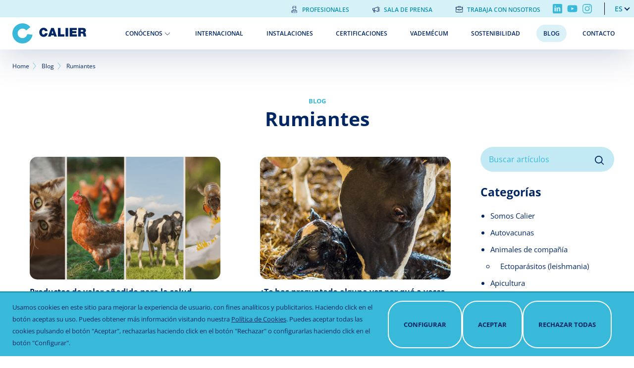

--- FILE ---
content_type: text/html; charset=UTF-8
request_url: https://www.calier.com/es/blog/rumiantes
body_size: 10325
content:
<!DOCTYPE html>
<html lang="es" dir="ltr" prefix="content: http://purl.org/rss/1.0/modules/content/  dc: http://purl.org/dc/terms/  foaf: http://xmlns.com/foaf/0.1/  og: http://ogp.me/ns#  rdfs: http://www.w3.org/2000/01/rdf-schema#  schema: http://schema.org/  sioc: http://rdfs.org/sioc/ns#  sioct: http://rdfs.org/sioc/types#  skos: http://www.w3.org/2004/02/skos/core#  xsd: http://www.w3.org/2001/XMLSchema# ">
  <head>
    <link rel="preload" as="image" href="/sites/spain/files/logo_calier.png">
    <link rel="dns-prefetch" href="https://www.googletagmanager.com">
    <link rel="dns-prefetch" href="//www.google-analytics.com">
    <meta charset="utf-8" />
<meta name="description" content="Entra en el blog de Calier y encuentra toda la información que necesitas sobre Rumiantes." />
<link rel="canonical" href="https://www.calier.com/es/blog/rumiantes" />
<meta name="google-site-verification" content="8A7sewu7hni_rzQlQ1og1r-TNeYVTfp5v_AXqqZr04o" />
<meta name="Generator" content="Drupal 10 (https://www.drupal.org)" />
<meta name="MobileOptimized" content="width" />
<meta name="HandheldFriendly" content="true" />
<meta name="viewport" content="width=device-width, initial-scale=1.0" />
<link rel="alternate" hreflang="en" href="https://www.calier.com/en/blog/ruminants" />
<link rel="alternate" hreflang="es" href="https://www.calier.com/es/blog/rumiantes" />
<link rel="icon" href="/themes/custom/dana/favicon.ico" type="image/vnd.microsoft.icon" />

    <title>Noticias de Rumiantes | Blog de Calier</title>
    <link rel="stylesheet" media="all" href="/sites/spain/files/css/css_YvKO3zIiW0NFXk6DuRP_KjruIpRjRqPURLBQFewEyO4.css?delta=0&amp;language=es&amp;theme=dana&amp;include=[base64]" />
<link rel="stylesheet" media="all" href="/sites/spain/files/css/css_nOMEcazZwMA6VupZOoMNGG9WG6iXre9LU8GuOyIR7MA.css?delta=1&amp;language=es&amp;theme=dana&amp;include=[base64]" />

    
      <script async src="https://www.googletagmanager.com/gtag/js?id=G-BH6Q3EPR9N"></script>
      <script type="module">
        function loadScript(url, callback){

          var script = document.createElement("script")
          script.type = "text/javascript";

          if (script.readyState){  //IE
            script.onreadystatechange = function(){
              if (script.readyState == "loaded" ||
                script.readyState == "complete"){
                script.onreadystatechange = null;
                callback();
              }
            };
          } else {  //Others
            script.onload = function(){
              callback();
            };
          }

          script.src = url;
          document.getElementsByTagName("head")[0].appendChild(script);
        }
        function getCookie(c_name) {
          var i,x,y,ARRcookies=document.cookie.split(";");
          for (i=0;i<ARRcookies.length;i++)
          {
            x=ARRcookies[i].substr(0,ARRcookies[i].indexOf("="));
            y=ARRcookies[i].substr(ARRcookies[i].indexOf("=")+1);
            x=x.replace(/^\s+|\s+$/g,"");
            if (x==c_name)
            {
              return unescape(y);
            }
          }
          return "";
        }

        let cats = getCookie('cookie-agreed-categories');
        cats = cats.replace(/[\[\]']+/g,'');
        cats = cats.replace(new RegExp(']'), '');
        cats = cats.replace(/"/g, '');

        cats = cats.split(',');
        if(cats.includes('analiticas')) {
          window.dataLayer = window.dataLayer || [];
function gtag(){dataLayer.push(arguments);}
gtag('js', new Date());

gtag('config', 'G-BH6Q3EPR9N');
        }
        else {
          window.dataLayer = window.dataLayer || [];

function gtag() {
dataLayer.push(arguments);
}

gtag('js', new Date());
gtag('consent', 'default', {
'ad_storage': 'denied',
'analytics_storage': 'denied'
});
gtag('config', 'G-BH6Q3EPR9N');
        }
        if(cats.includes('publicitarias')) {
                  }
      </script>
  </head>
  <body class="dana path-blog path-blog-_2 path-blog-rumiantes user-role-anonymous user-id-0 site-global">
        <a href="#main-content" class="visually-hidden focusable">
      Pasar al contenido principal
    </a>

    
    
      <div class="dialog-off-canvas-main-canvas" data-off-canvas-main-canvas>
    <div id="page-wrapper" class="uk-offcanvas-content">
  <div class="uk-preserve-color">
    <div uk-sticky="animation: uk-animation-slide-top; sel-target: .uk-navbar-container; cls-active: uk-navbar-sticky; top: 200">
      <header class=''>
          <div class="region region-navbar-superior">
    <div class="wrapper">
      <nav role="navigation" aria-labelledby="block-menusuperior-menu" id="block-menusuperior" class="uk-visible@m">
        
        <ul class="uk-list">
          <li class="menu-item-profesionales">
        <a href="/es/profesionales" data-drupal-link-system-path="node/3887">Profesionales</a>
              </li>
          <li class="menu-item-loudspeaker">
        <a href="/es/media" data-drupal-link-system-path="media">Sala de prensa</a>
              </li>
          <li class="menu-item-suitcase">
        <a href="/es/trabaja-con-nosotros" data-drupal-link-system-path="node/3779">Trabaja con nosotros</a>
              </li>
        </ul>
  


  </nav>
  <div id="block-rrssblock" class="block block-calier-helper block-rrssblock">
    
        

          <div class="wrapper_rrss">
          <a href="https://es.linkedin.com/company/calier" class="linkedin" target="_blank">Linkedin</a>
              <a href="https://www.youtube.com/channel/UCHGUGvx6elAdZaoxQAEBWOw" class="youtube" target="_blank">Youtube</a>
              <a href="https://www.instagram.com/calier_es/" class="instagram" target="_blank">Instagram</a>
      </div>

      </div>
  <div class="language-switcher-language-url block block-language block-language-blocklanguage-interface" id="block-alternadordeidioma" role="navigation">
    
        

          <div class="wrapper_button_language"><button class="uk-button uk-button-default" type="button">es</button></div>
<div uk-dropdown="pos: bottom-justify; animation: uk-animation-slide-top-small; duration: 300">
  <ul class="links uk-nav uk-dropdown-nav uk-width-small"><li data-drupal-link-system-path="blog/52" class="en is-active" aria-current="page">
      <a href="/en/blog/ruminants" class="language-link is-active" data-drupal-link-system-path="blog/52" aria-current="page">en</a>
    </li><li data-drupal-link-system-path="blog/52" class="fr is-active" aria-current="page">
      <a class="not-available" href="#">fr</a>
    </li></ul>
      </div>

    </div>
  </div>

                  <nav id="page--navbar" class="uk-navbar-container uk-navbar" uk-navbar="">
                          <a href="#offcanvas" aria-label="Menú" class="uk-navbar-toggle uk-hidden@m" uk-toggle uk-navbar-toggle-icon></a>
                          <div class="uk-navbar-left uk-flex uk-flex-between uk-flex-center uk-flex-nowrap">
      <div id="block-dana-branding" class="uk-navbar-item">
    <a href="/es" title="Calier" rel="home" class="uk-logo">
      <img src="/sites/spain/files/logo_calier.png" alt="Home" class="menu-logo-margin" width="149" height="41"/>
    </a>
        </div>
  <div id="block-dana-main-menu" class="uk-visible@m main-menu">
              
        
    
    <ul class="uk-navbar-nav">
                      <li class="menu-item menu-item--expanded">
                      <a href="/es/conocenos" data-drupal-link-system-path="node/3826">Conócenos</a>
                                        
          <div class="uk-navbar-dropdown" uk-dropdown="offset: 35">
    
    <ul class="uk-navbar-nav uk-nav uk-navbar-dropdown-nav">
                      <li class="menu-item">
                      <a href="/es/conocenos/animales-de-compania" data-drupal-link-system-path="node/3833">Animales de compañía</a>
                            </li>
                      <li class="menu-item">
                      <a href="/es/conocenos/avicultura" data-drupal-link-system-path="node/3811">Avicultura</a>
                            </li>
                      <li class="menu-item">
                      <a href="/es/conocenos/apicultura" data-drupal-link-system-path="node/3825">Apicultura</a>
                            </li>
                      <li class="menu-item">
                      <a href="/es/conocenos/porcino" data-drupal-link-system-path="node/3830">Porcino</a>
                            </li>
                      <li class="menu-item">
                      <a href="/es/conocenos/rumiantes" data-drupal-link-system-path="node/3832">Rumiantes</a>
                            </li>
                      <li class="menu-item">
                      <a href="/es/conocenos/autovacunas" data-drupal-link-system-path="node/3808">Autovacunas</a>
                            </li>
                      <li class="item-destacado menu-item">
                      <a href="/es/conocenos/concurso-fotoapicultura-calier" data-drupal-link-system-path="node/3805">Concurso Fotoapicultura</a>
                            </li>
          </ul>

          </div>
      
                  </li>
                      <li class="menu-item">
                      <a href="/es/presencia-global" data-drupal-link-system-path="node/3152">Internacional</a>
                            </li>
                      <li class="menu-item">
                      <a href="/es/nuestras-instalaciones" data-drupal-link-system-path="node/3807">Instalaciones</a>
                            </li>
                      <li class="menu-item">
                      <a href="/es/certificaciones" data-drupal-link-system-path="node/3816">Certificaciones</a>
                            </li>
                      <li class="menu-item">
                      <a href="/es/vademecum" data-drupal-link-system-path="node/3158">Vademécum</a>
                            </li>
                      <li class="menu-item">
                      <a href="/es/sostenibilidad" data-drupal-link-system-path="node/3456">Sostenibilidad</a>
                            </li>
                      <li class="menu-item menu-item--active-trail">
                      <a href="/es/blog" data-drupal-link-system-path="blog">Blog</a>
                            </li>
                      <li class="menu-item">
                      <a href="/es/contacto" data-drupal-link-system-path="node/3460">Contacto</a>
                            </li>
          </ul>

      


      </div>

  </div>

          </nav>
              </header>
    </div>
  </div>

      <div class="breadcrumb_region">
        <div class="region region-breadcrumb">
      <div id="block-dana-breadcrumbs" class="block block-system block-system-breadcrumb-block">
    
        

            <nav role="navigation" aria-labelledby="system-breadcrumb">
    <h2 id="system-breadcrumb" class="visually-hidden">Sobrescribir enlaces de ayuda a la navegación</h2>
    <ol class="uk-breadcrumb">
                  <li><a href="/es">Home</a></li>
                        <li><a href="/es/blog">Blog</a></li>
                                  <li><span>Rumiantes</span></li>
                      </ol>
  </nav>

      </div>

  </div>

    </div>
  
      <div class="precontent">
        <div class="region region-precontent">
      <div id="block-dana-page-title" class="block block-core block-page-title-block">
    
        

                <div class="inverse">
          <h2 class="subtitle">Blog</h2>
        
    <h1 class="title">Rumiantes</h1>
    
    </div>
  
      </div>

  </div>

    </div>
  
  <div id="page" class="uk-container page-default">

    <div id="page--wrapper" class="uk-grid" uk-grid>
      <main id="page--content"  class="uk-width-3-4@l uk-push-pull-@l uk-width-1-1@m uk-push-pull-@m uk-first-column">
        <a id="main-content" tabindex="-1"></a>
                  <div class="region region-content">
      <div id="block-dana-messages">
    <div data-drupal-messages-fallback class="hidden"></div>
  </div>
  <div id="block-dana-content" class="block block-system block-system-main-block">
    
        

          <div class="views-element-container uk-form-row">

<div class="view view-blog view-id-blog view-display-id-page_categorias js-view-dom-id-5fb0d6e1bd7972927a7ec644c2d2ddb36de704f43a71ff4fab66ca50f539712d">
  
    
        
      <div class="view-content-wrapper">
      <div class="view-content flex_child_same_height">
        <div id="views-uikit-blog-page-categorias" >
  <div data-uk-grid="" class="uk-grid uk-child-width-1-1 uk-child-width-1-1@s uk-child-width-1-2@m uk-child-width-1-2@l uk-child-width-1-2@xl" data-uk-height-match="target: .uk-card">
          <div><div class="views-field views-field-rendered-entity"><span class="field-content">

<div  data-history-node-id="3761" about="/es/blog/productos-de-valor-anadido-para-la-salud-animal" typeof="schema:Article" class="article teaser clearfix uk-article uk-card uk-card-default" data-component-id="dana:card_blog">
  <div class="inner_background">
  
  
</div>
<div class="content">
        <a href="/es/blog/productos-de-valor-anadido-para-la-salud-animal">
        <div class="card_blog_header">
                            <article class="media media--type-image media--view-mode-articulo-teaser">
  
            <img loading="lazy" src="/sites/spain/files/styles/articulo_teaser/public/2023-06/blogportada.png?itok=iiC8aE3Y" width="440" height="283" alt="Salud Animal Portada" typeof="foaf:Image" />




  </article>

          
        </div>
        <div class="card_blog_content">
              
<h3  data-component-id="dana:title" class="body_large">
  <div class="inner_background">
  
  
</div>
<div class="content">
            <span property="schema:name">Productos de valor añadido para la salud animal </span>

      </div>


  </h3>

          <div class="body_small card_blog_text">
            
            <div property="schema:text" class="field field--name-body field--type-text-with-summary field--label-hidden field__item">  En Calier llevamos más de 50 años cuidando la salud animal. Nuestro compromiso con la calidad y con dar el mejor servicio a nuestros clientes nos ha...

</div>
      
          </div>
          <div class="card_blog_date body_small">
            <img alt="test" src="/themes/custom/dana/images/icons_apb/date.svg">
            21 Jun 2023
          </div>
          </div>
      </a>
    </div>


</div>
  <span property="schema:name" content="Productos de valor añadido para la salud animal " class="hidden"></span>

</span></div></div>
          <div><div class="views-field views-field-rendered-entity"><span class="field-content">

<div  data-history-node-id="3694" about="/es/blog/te-has-preguntado-alguna-vez-por-que-veces-las-prostaglandinas-y-la-gnrh-no-dan-el-resultado" typeof="schema:Article" class="article teaser clearfix uk-article uk-card uk-card-default" data-component-id="dana:card_blog">
  <div class="inner_background">
  
  
</div>
<div class="content">
        <a href="/es/blog/te-has-preguntado-alguna-vez-por-que-veces-las-prostaglandinas-y-la-gnrh-no-dan-el-resultado">
        <div class="card_blog_header">
                            <article class="media media--type-image media--view-mode-articulo-teaser">
  
            <img loading="lazy" src="/sites/spain/files/styles/articulo_teaser/public/2021-12/vaca3.jpg?itok=Xc-rqqth" width="440" height="283" alt="vaca y terbero" typeof="foaf:Image" />




  </article>

          
        </div>
        <div class="card_blog_content">
              
<h3  data-component-id="dana:title" class="body_large">
  <div class="inner_background">
  
  
</div>
<div class="content">
            <span property="schema:name">¿Te has preguntado alguna vez por qué a veces las Prostaglandinas y la GnRH no dan el resultado esperado? </span>

      </div>


  </h3>

          <div class="body_small card_blog_text">
            
            <div property="schema:text" class="field field--name-body field--type-text-with-summary field--label-hidden field__item">  La duración del ciclo estral también afecta a la terapia hormonal y la gestión reproductiva. Esto puede parecer una afirmación muy fuerte, pero es...

</div>
      
          </div>
          <div class="card_blog_date body_small">
            <img alt="test" src="/themes/custom/dana/images/icons_apb/date.svg">
            15 Dic 2021
          </div>
          </div>
      </a>
    </div>


</div>
  <span property="schema:name" content="¿Te has preguntado alguna vez por qué a veces las Prostaglandinas y la GnRH no dan el resultado esperado? " class="hidden"></span>

</span></div></div>
          <div><div class="views-field views-field-rendered-entity"><span class="field-content">

<div  data-history-node-id="3691" about="/es/blog/el-ciclo-estral-del-bovino-tiene-una-duracion-de-21-dias-una-afirmacion-firme-y-decisiva-pero" typeof="schema:Article" class="article teaser clearfix uk-article uk-card uk-card-default" data-component-id="dana:card_blog">
  <div class="inner_background">
  
  
</div>
<div class="content">
        <a href="/es/blog/el-ciclo-estral-del-bovino-tiene-una-duracion-de-21-dias-una-afirmacion-firme-y-decisiva-pero">
        <div class="card_blog_header">
                            <article class="media media--type-image media--view-mode-articulo-teaser">
  
            <img loading="lazy" src="/sites/spain/files/styles/articulo_teaser/public/2021-11/ternero.jpg?itok=h049zJgq" width="440" height="283" alt="vaca y ternero" typeof="foaf:Image" />




  </article>

          
        </div>
        <div class="card_blog_content">
              
<h3  data-component-id="dana:title" class="body_large">
  <div class="inner_background">
  
  
</div>
<div class="content">
            <span property="schema:name">El ciclo estral del bovino tiene una duración de 21 días, una afirmación firme y decisiva pero, ¿es cierta? </span>

      </div>


  </h3>

          <div class="body_small card_blog_text">
            
            <div property="schema:text" class="field field--name-body field--type-text-with-summary field--label-hidden field__item">  No, no es así. El ciclo estral del bovino tiene una duración variable debido al número de oleadas de crecimiento folicular que lo componen y esto...

</div>
      
          </div>
          <div class="card_blog_date body_small">
            <img alt="test" src="/themes/custom/dana/images/icons_apb/date.svg">
            09 Nov 2021
          </div>
          </div>
      </a>
    </div>


</div>
  <span property="schema:name" content="El ciclo estral del bovino tiene una duración de 21 días, una afirmación firme y decisiva pero, ¿es cierta? " class="hidden"></span>

</span></div></div>
          <div><div class="views-field views-field-rendered-entity"><span class="field-content">

<div  data-history-node-id="3613" about="/es/blog/es-posible-mejorar-la-eficiencia-en-la-fecundacion-vitro-en-rumiantes" typeof="schema:Article" class="article teaser clearfix uk-article uk-card uk-card-default" data-component-id="dana:card_blog">
  <div class="inner_background">
  
  
</div>
<div class="content">
        <a href="/es/blog/es-posible-mejorar-la-eficiencia-en-la-fecundacion-vitro-en-rumiantes">
        <div class="card_blog_header">
                            <article class="media media--type-image media--view-mode-articulo-teaser">
  
            <img loading="lazy" src="/sites/spain/files/styles/articulo_teaser/public/2021-07/vaca-y-ternero.jpg?itok=oKzhcwh5" width="440" height="283" alt="vaca ternero" typeof="foaf:Image" />




  </article>

          
        </div>
        <div class="card_blog_content">
              
<h3  data-component-id="dana:title" class="body_large">
  <div class="inner_background">
  
  
</div>
<div class="content">
            <span property="schema:name">¿Es posible mejorar la eficiencia en la Fecundación in vitro en rumiantes? </span>

      </div>


  </h3>

          <div class="body_small card_blog_text">
            
            <div property="schema:text" class="field field--name-body field--type-text-with-summary field--label-hidden field__item">  El uso de la Fecundación In Vitro (FIV) se está incrementando notablemente en la mayoría de los países donde el ganado vacuno es importante. A pesar...

</div>
      
          </div>
          <div class="card_blog_date body_small">
            <img alt="test" src="/themes/custom/dana/images/icons_apb/date.svg">
            19 Jul 2021
          </div>
          </div>
      </a>
    </div>


</div>
  <span property="schema:name" content="¿Es posible mejorar la eficiencia en la Fecundación in vitro en rumiantes? " class="hidden"></span>

</span></div></div>
          <div><div class="views-field views-field-rendered-entity"><span class="field-content">

<div  data-history-node-id="3609" about="/es/blog/es-mejor-usar-transferencia-embrionaria-o-fecundacion-vitro-en-animales" typeof="schema:Article" class="article teaser clearfix uk-article uk-card uk-card-default" data-component-id="dana:card_blog">
  <div class="inner_background">
  
  
</div>
<div class="content">
        <a href="/es/blog/es-mejor-usar-transferencia-embrionaria-o-fecundacion-vitro-en-animales">
        <div class="card_blog_header">
                            <article class="media media--type-image media--view-mode-articulo-teaser">
  
            <img loading="lazy" src="/sites/spain/files/styles/articulo_teaser/public/2021-06/shutterstock97172699.jpg?itok=hHqJqJnd" width="440" height="283" alt="" typeof="foaf:Image" />




  </article>

          
        </div>
        <div class="card_blog_content">
              
<h3  data-component-id="dana:title" class="body_large">
  <div class="inner_background">
  
  
</div>
<div class="content">
            <span property="schema:name">¿Es mejor usar Transferencia Embrionaria o Fecundación In Vitro en animales?  </span>

      </div>


  </h3>

          <div class="body_small card_blog_text">
            
            <div property="schema:text" class="field field--name-body field--type-text-with-summary field--label-hidden field__item">  Tradicionalmente veníamos hablando de Transferencia Embrionaria (TE) para referirnos a las técnicas de superovulación y producción de embriones...

</div>
      
          </div>
          <div class="card_blog_date body_small">
            <img alt="test" src="/themes/custom/dana/images/icons_apb/date.svg">
            28 Jun 2021
          </div>
          </div>
      </a>
    </div>


</div>
  <span property="schema:name" content="¿Es mejor usar Transferencia Embrionaria o Fecundación In Vitro en animales?  " class="hidden"></span>

</span></div></div>
          <div><div class="views-field views-field-rendered-entity"><span class="field-content">

<div  data-history-node-id="3604" about="/es/blog/cuanto-voy-ganar-si-aplico-las-tecnologias-embrionarias-en-mi-granja" typeof="schema:Article" class="article teaser clearfix uk-article uk-card uk-card-default" data-component-id="dana:card_blog">
  <div class="inner_background">
  
  
</div>
<div class="content">
        <a href="/es/blog/cuanto-voy-ganar-si-aplico-las-tecnologias-embrionarias-en-mi-granja">
        <div class="card_blog_header">
                            <article class="media media--type-image media--view-mode-articulo-teaser">
  
            <img loading="lazy" src="/sites/spain/files/styles/articulo_teaser/public/2021-06/vaca_1.jpg?itok=m1LFu4xL" width="440" height="283" alt="" typeof="foaf:Image" />




  </article>

          
        </div>
        <div class="card_blog_content">
              
<h3  data-component-id="dana:title" class="body_large">
  <div class="inner_background">
  
  
</div>
<div class="content">
            <span property="schema:name">¿Cuánto voy a ganar si aplico las tecnologías embrionarias en mi granja?</span>

      </div>


  </h3>

          <div class="body_small card_blog_text">
            
            <div property="schema:text" class="field field--name-body field--type-text-with-summary field--label-hidden field__item">  La transferencia de embriones o fecundación in vitro, en general son herramientas de reproducción al servicio de la ganadería. Trabajando con...

</div>
      
          </div>
          <div class="card_blog_date body_small">
            <img alt="test" src="/themes/custom/dana/images/icons_apb/date.svg">
            07 Jun 2021
          </div>
          </div>
      </a>
    </div>


</div>
  <span property="schema:name" content="¿Cuánto voy a ganar si aplico las tecnologías embrionarias en mi granja?" class="hidden"></span>

</span></div></div>
      </div>
</div>

      </div>
    </div>
  
      
          
    </div>
</div>

      </div>

  </div>

              </main>

      
              <aside id="page--sidebar-second" class="uk-width-1-4@l uk-push-pull-@l uk-width-1-1@m uk-push-pull-@m">
            <div class="region region-sidebar-second">
      <div class="views-exposed-form block" data-drupal-selector="views-exposed-form-blog-page-1" id="block-exposedformblogpage-1">
    
        
          <form action="/es/blog" method="get" id="views-exposed-form-blog-page-1" accept-charset="UTF-8" class="uk-form-stacked">
  <div class="js-form-item form-item js-form-type-textfield form-type-textfield js-form-item-search form-item-search">
  
  
  <div class="uk-form-controls">
    
    <input placeholder="Buscar artículos" data-drupal-selector="edit-search" type="text" id="edit-search--2" name="search" value="" size="30" maxlength="128" class="form-text uk-input" />


      </div>

  
  
  </div>
<div data-drupal-selector="edit-actions" class="form-actions js-form-wrapper form-wrapper uk-form-row" id="edit-actions--2"><input data-drupal-selector="edit-submit-blog-2" type="submit" id="edit-submit-blog--2" value="Apply" class="button js-form-submit form-submit uk-button uk-button-primary" />
</div>


</form>

      </div>
  <div id="block-categoriasblock" class="block">
    
          <h3>Categorías</h3>
        
          <nav><ul>
  <li>
    <a  href="/es/blog/somos-calier">Somos Calier</a>
    <ul>
        </ul>
  </li>
  <li>
    <a  href="/es/blog/autovacunas">Autovacunas</a>
    <ul>
        </ul>
  </li>
  <li>
    <a  href="/es/blog/animales-de-compania">Animales de compañía</a>
    <ul>
          <li>
        <a  href="/es/blog/animales-de-compania/ectoparasitos-leishmania">Ectoparásitos (leishmania)</a>
      </li>
        </ul>
  </li>
  <li>
    <a  href="/es/blog/apicultura">Apicultura</a>
    <ul>
          <li>
        <a  href="/es/blog/apicultura/varroa">Varroa</a>
      </li>
        </ul>
  </li>
  <li>
    <a  href="/es/blog/porcino">Porcino</a>
    <ul>
          <li>
        <a  href="/es/blog/porcino/prrs">PRRS</a>
      </li>
        </ul>
  </li>
  <li>
    <a  class="is-active"  href="/es/blog/rumiantes">Rumiantes</a>
    <ul>
          <li>
        <a  href="/es/blog/rumiantes/reproduccion">Reproducción</a>
      </li>
        </ul>
  </li>
  <li>
    <a  href="/es/blog/avicultura">Avicultura</a>
    <ul>
          <li>
        <a  href="/es/blog/avicultura/salmonella">Salmonella</a>
      </li>
        </ul>
  </li>
</ul>
</nav>
      </div>

  </div>

        </aside>
          </div>
  </div>

  
      <footer id="footer" role="contentinfo">
      <div class="uk-container">
          <div class="region region-footer">
    <div class="wrapper">
      <div class="uk-flex-around uk-grid">
        <div class="logo_footer">
          <img src="https://www.calier.com/themes/custom/dana/images/logo-footer.svg" alt="Logo Calier" width="212" height="58" />
        </div>
        <div class="legal">
          
        <ul class="uk-list">
          <li>
        <a href="/es/aviso-legal" data-drupal-link-system-path="node/3530">Aviso legal</a>
              </li>
          <li>
        <a href="/es/politica-de-privacidad" data-drupal-link-system-path="node/3531">Política de privacidad</a>
              </li>
          <li>
        <a href="/es/politica-de-cookies" data-drupal-link-system-path="node/3532">Política de cookies</a>
              </li>
        </ul>
  


        </div>
        <div>
            <div class="block block-calier-helper block-rrssblock">
    
        

          <div class="wrapper_rrss">
          <a href="https://es.linkedin.com/company/calier" class="linkedin" target="_blank">Linkedin</a>
              <a href="https://www.youtube.com/channel/UCHGUGvx6elAdZaoxQAEBWOw" class="youtube" target="_blank">Youtube</a>
              <a href="https://www.instagram.com/calier_es/" class="instagram" target="_blank">Instagram</a>
      </div>

      </div>

        </div>
      </div>
      </div>
    </div>
      <div id="block-footerrights" class="block block-simple-block block-simple-blockfooter-rights">
    
        

          <p>© 2021&nbsp;Todos los derechos reservados</p>
      </div>


      </div>
    </footer>
  
      <div id="offcanvas" uk-offcanvas>
        <div id="region--offcanvas"  class="region region-offcanvas uk-offcanvas-bar uk-offcanvas-bar-animation uk-offcanvas-slide">
    <nav role="navigation" aria-labelledby="block-dana-main-menu-offcanvas-menu" id="block-dana-main-menu-offcanvas">
        
        
    
    <ul class="uk-navbar-nav">
                      <li class="menu-item menu-item--expanded">
                      <a href="/es/conocenos" data-drupal-link-system-path="node/3826">Conócenos</a>
                                        
          <div class="uk-navbar-dropdown" uk-dropdown="offset: 35">
    
    <ul class="uk-navbar-nav uk-nav uk-navbar-dropdown-nav">
                      <li class="menu-item">
                      <a href="/es/conocenos/animales-de-compania" data-drupal-link-system-path="node/3833">Animales de compañía</a>
                            </li>
                      <li class="menu-item">
                      <a href="/es/conocenos/avicultura" data-drupal-link-system-path="node/3811">Avicultura</a>
                            </li>
                      <li class="menu-item">
                      <a href="/es/conocenos/apicultura" data-drupal-link-system-path="node/3825">Apicultura</a>
                            </li>
                      <li class="menu-item">
                      <a href="/es/conocenos/porcino" data-drupal-link-system-path="node/3830">Porcino</a>
                            </li>
                      <li class="menu-item">
                      <a href="/es/conocenos/rumiantes" data-drupal-link-system-path="node/3832">Rumiantes</a>
                            </li>
                      <li class="menu-item">
                      <a href="/es/conocenos/autovacunas" data-drupal-link-system-path="node/3808">Autovacunas</a>
                            </li>
                      <li class="item-destacado menu-item">
                      <a href="/es/conocenos/concurso-fotoapicultura-calier" data-drupal-link-system-path="node/3805">Concurso Fotoapicultura</a>
                            </li>
          </ul>

          </div>
      
                  </li>
                      <li class="menu-item">
                      <a href="/es/presencia-global" data-drupal-link-system-path="node/3152">Internacional</a>
                            </li>
                      <li class="menu-item">
                      <a href="/es/nuestras-instalaciones" data-drupal-link-system-path="node/3807">Instalaciones</a>
                            </li>
                      <li class="menu-item">
                      <a href="/es/certificaciones" data-drupal-link-system-path="node/3816">Certificaciones</a>
                            </li>
                      <li class="menu-item">
                      <a href="/es/vademecum" data-drupal-link-system-path="node/3158">Vademécum</a>
                            </li>
                      <li class="menu-item">
                      <a href="/es/sostenibilidad" data-drupal-link-system-path="node/3456">Sostenibilidad</a>
                            </li>
                      <li class="menu-item menu-item--active-trail">
                      <a href="/es/blog" data-drupal-link-system-path="blog">Blog</a>
                            </li>
                      <li class="menu-item">
                      <a href="/es/contacto" data-drupal-link-system-path="node/3460">Contacto</a>
                            </li>
          </ul>

      


  </nav>
<nav role="navigation" aria-labelledby="block-menusuperior-2-menu" id="block-menusuperior-2">
        
        <ul class="uk-list">
          <li class="menu-item-profesionales">
        <a href="/es/profesionales" data-drupal-link-system-path="node/3887">Profesionales</a>
              </li>
          <li class="menu-item-loudspeaker">
        <a href="/es/media" data-drupal-link-system-path="media">Sala de prensa</a>
              </li>
          <li class="menu-item-suitcase">
        <a href="/es/trabaja-con-nosotros" data-drupal-link-system-path="node/3779">Trabaja con nosotros</a>
              </li>
        </ul>
  


  </nav>
  <div id="block-rrssblock-2" class="block block-calier-helper block-rrssblock">
    
        

          <div class="wrapper_rrss">
          <a href="https://es.linkedin.com/company/calier" class="linkedin" target="_blank">Linkedin</a>
              <a href="https://www.youtube.com/channel/UCHGUGvx6elAdZaoxQAEBWOw" class="youtube" target="_blank">Youtube</a>
              <a href="https://www.instagram.com/calier_es/" class="instagram" target="_blank">Instagram</a>
      </div>

      </div>
  <div class="language-switcher-language-url block block-calier-helper block-language-switcher-simple" id="block-languageswitchersimple">
    
        

          
      </div>

  </div>

    </div>
  </div>

  </div>

    

    
    <script type="application/json" data-drupal-selector="drupal-settings-json">{"path":{"baseUrl":"\/","pathPrefix":"es\/","currentPath":"blog\/52","currentPathIsAdmin":false,"isFront":false,"currentLanguage":"es"},"pluralDelimiter":"\u0003","suppressDeprecationErrors":true,"eu_cookie_compliance":{"cookie_policy_version":"1.0.0","popup_enabled":true,"popup_agreed_enabled":false,"popup_hide_agreed":false,"popup_clicking_confirmation":false,"popup_scrolling_confirmation":false,"popup_html_info":"\u003Cbutton type=\u0022button\u0022 class=\u0022eu-cookie-withdraw-tab\u0022\u003EOpciones de privacidad\u003C\/button\u003E\n\u003Cdiv role=\u0022alertdialog\u0022 aria-labelledby=\u0022popup-text\u0022  class=\u0022eu-cookie-compliance-banner eu-cookie-compliance-banner-info eu-cookie-compliance-banner--categories background\u0022\u003E\n  \u003Cdiv class=\u0022popup-content info eu-cookie-compliance-content\u0022\u003E\n    \u003Cdiv id=\u0022popup-text\u0022 class=\u0022eu-cookie-compliance-message\u0022\u003E\n      \u003Cp\u003EUsamos cookies en este sitio para mejorar la experiencia de usuario, con fines anal\u00edticos y publicitarios. Haciendo click en el bot\u00f3n aceptas su uso. Puedes obtener m\u00e1s informaci\u00f3n visitando nuestra \u003Ca href=\u0022\/es\/politica-de-cookies\u0022\u003EPol\u00edtica de Cookies\u003C\/a\u003E. Puedes aceptar todas las cookies pulsando el bot\u00f3n \u0022Aceptar\u0022, rechazarlas haciendo click en el bot\u00f3n \u0022Rechazar\u0022 o configurarlas haciendo click en el bot\u00f3n \u0022Configurar\u0022.\u003C\/p\u003E\n    \u003C\/div\u003E\n\n          \u003Cdiv class=\u0022wrapper-modal\u0022\u003E\n        \u003Cdiv id=\u0022modal-cookie\u0022 uk-modal\u003E\n          \u003Cdiv class=\u0022uk-modal-dialog uk-margin-auto-vertical\u0022\u003E\n            \u003Cbutton class=\u0022uk-modal-close-default\u0022 type=\u0022button\u0022 uk-close\u003E\u003C\/button\u003E\n            \u003Cdiv class=\u0022uk-modal-header\u0022\u003E\n              \u003Ch3 class=\u0022modal-title\u0022\u003EResumen de la privacidad\u003C\/h3\u003E\n            \u003C\/div\u003E\n            \u003Cdiv class=\u0022uk-modal-body\u0022\u003E\n              \u003Cdiv class=\u0022intro\u0022\u003E\n                \u003Cp\u003E\n                  \u003Cspan\u003EEste sitio web utiliza cookies para mejorar su experiencia mientras navega por el sitio web. De estas cookies, las que se clasifican como necesarias se almacenan en su navegador ya que son esenciales para el funcionamiento...\u003C\/span\u003E \u003Cspan id=\u0022more-text\u0022 hidden\u003E de las funcionalidades b\u00e1sicas del sitio web. Tambi\u00e9n utilizamos cookies de terceros que nos ayudan a analizar y comprender c\u00f3mo utiliza este sitio web. Estas cookies se almacenar\u00e1n en su navegador s\u00f3lo con su consentimiento. Usted tambi\u00e9n tiene la opci\u00f3n de optar por no recibir estas cookies. Sin embargo, la exclusi\u00f3n de algunas de estas cookies puede tener un efecto en su experiencia de navegaci\u00f3n. Puedes obtener m\u00e1s informaci\u00f3n visitando nuestra \u003Ca href=\u0022\/es\/politica-de-cookies\u0022\u003EPol\u00edtica de cookies\u003C\/a\u003E\u003C\/span\u003E                  \u003Ca class=\u0022view-more\u0022 role=\u0022button\u0022 uk-toggle=\u0022target: #more-text\u0022\u003E\n                    Ver m\u00e1s\n                  \u003C\/a\u003E\n                \u003C\/p\u003E\n              \u003C\/div\u003E\n              \u003Cdiv id=\u0022eu-cookie-compliance-categories\u0022 class=\u0022eu-cookie-compliance-categories\u0022\u003E\n                                  \u003Cdiv class=\u0022eu-cookie-compliance-category\u0022\u003E\n                    \u003Cdiv\u003E\n                      \u003Clabel for=\u0022cookie-category-tecnicas\u0022\u003ET\u00e9cnicas (necesar\u00edas)\u003C\/label\u003E\n                                              \u003Cdiv class=\u0022eu-cookie-compliance-category-description\u0022\u003ESon aquellas que permiten al usuario la navegaci\u00f3n a trav\u00e9s de una p\u00e1gina web, plataforma o aplicaci\u00f3n y la utilizaci\u00f3n de las diferentes opciones o servicios que en ella existan. Estas cookies no almacenan ninguna informaci\u00f3n personal.\u003C\/div\u003E\n                                          \u003C\/div\u003E\n                    \u003Cdiv\u003E\n                    \u003Clabel class=\u0022uk-switch\u0022 for=\u0022cookie-category-tecnicas\u0022\u003E\n                      \u003Cinput data-toggle=\u0022toggle\u0022 type=\u0022checkbox\u0022 name=\u0022cookie-categories\u0022 id=\u0022cookie-category-tecnicas\u0022\n                             value=\u0022tecnicas\u0022\n                         checked                          disabled  \u003E\n                      \u003Cdiv class=\u0022uk-switch-slider\u0022\u003E\u003C\/div\u003E\n                    \u003C\/label\u003E\n                    \u003C\/div\u003E\n                  \u003C\/div\u003E\n                                  \u003Cdiv class=\u0022eu-cookie-compliance-category\u0022\u003E\n                    \u003Cdiv\u003E\n                      \u003Clabel for=\u0022cookie-category-analiticas\u0022\u003EAnal\u00edticas\u003C\/label\u003E\n                                              \u003Cdiv class=\u0022eu-cookie-compliance-category-description\u0022\u003ELas cookies anal\u00edticas se utilizan para comprender c\u00f3mo los visitantes interact\u00faan con el sitio web. Estas cookies ayudan a proporcionar informaci\u00f3n sobre m\u00e9tricas, el n\u00famero de visitantes, la tasa de rebote, la fuente de tr\u00e1fico, etc.\u003C\/div\u003E\n                                          \u003C\/div\u003E\n                    \u003Cdiv\u003E\n                    \u003Clabel class=\u0022uk-switch\u0022 for=\u0022cookie-category-analiticas\u0022\u003E\n                      \u003Cinput data-toggle=\u0022toggle\u0022 type=\u0022checkbox\u0022 name=\u0022cookie-categories\u0022 id=\u0022cookie-category-analiticas\u0022\n                             value=\u0022analiticas\u0022\n                                                 \u003E\n                      \u003Cdiv class=\u0022uk-switch-slider\u0022\u003E\u003C\/div\u003E\n                    \u003C\/label\u003E\n                    \u003C\/div\u003E\n                  \u003C\/div\u003E\n                                  \u003Cdiv class=\u0022eu-cookie-compliance-category\u0022\u003E\n                    \u003Cdiv\u003E\n                      \u003Clabel for=\u0022cookie-category-publicitarias\u0022\u003EPublicitarias\u003C\/label\u003E\n                                              \u003Cdiv class=\u0022eu-cookie-compliance-category-description\u0022\u003ELas cookies publicitarias se utilizan para proporcionar a los visitantes anuncios y campa\u00f1as de marketing relevantes. Estas cookies rastrean a los visitantes en los sitios web y recopilan informaci\u00f3n para proporcionar anuncios personalizados.\u003C\/div\u003E\n                                          \u003C\/div\u003E\n                    \u003Cdiv\u003E\n                    \u003Clabel class=\u0022uk-switch\u0022 for=\u0022cookie-category-publicitarias\u0022\u003E\n                      \u003Cinput data-toggle=\u0022toggle\u0022 type=\u0022checkbox\u0022 name=\u0022cookie-categories\u0022 id=\u0022cookie-category-publicitarias\u0022\n                             value=\u0022publicitarias\u0022\n                                                 \u003E\n                      \u003Cdiv class=\u0022uk-switch-slider\u0022\u003E\u003C\/div\u003E\n                    \u003C\/label\u003E\n                    \u003C\/div\u003E\n                  \u003C\/div\u003E\n                              \u003C\/div\u003E\n            \u003C\/div\u003E\n            \u003Cdiv class=\u0022uk-modal-footer\u0022\u003E\n                              \u003Cdiv class=\u0022eu-cookie-compliance-categories-buttons\u0022\u003E\n                  \u003Cbutton type=\u0022button\u0022\n                          class=\u0022uk-button eu-cookie-compliance-save-preferences-button\u0022\u003EGuardar preferencias\u003C\/button\u003E\n                \u003C\/div\u003E\n                          \u003C\/div\u003E\n          \u003C\/div\u003E\n        \u003C\/div\u003E\n      \u003C\/div\u003E\n    \n    \u003Cdiv id=\u0022popup-buttons\u0022 class=\u0022eu-cookie-compliance-buttons eu-cookie-compliance-has-categories\u0022\u003E\n      \u003Cbutton uk-toggle=\u0022#modal-cookie\u0022 type=\u0022button\u0022  class=\u0022uk-button open-popup ajustes-btn\u0022 \u003E Configurar \u003C\/button\u003E\n      \u003Cbutton type=\u0022button\u0022 class=\u0022uk-button agree-button eu-cookie-compliance-default-button\u0022\u003EAceptar\u003C\/button\u003E\n      \u003Cbutton type=\u0022button\u0022 class=\u0022uk-button eu-cookie-withdraw-button visually-hidden\u0022\u003ERetirar consentimiento\u003C\/button\u003E\n              \u003Cbutton type=\u0022button\u0022 class=\u0022uk-button eu-cookie-compliance-default-button eu-cookie-compliance-reject-button\u0022\u003ERechazar todas\u003C\/button\u003E\n          \u003C\/div\u003E\n  \u003C\/div\u003E\n\u003C\/div\u003E","use_mobile_message":false,"mobile_popup_html_info":"\u003Cbutton type=\u0022button\u0022 class=\u0022eu-cookie-withdraw-tab\u0022\u003EOpciones de privacidad\u003C\/button\u003E\n\u003Cdiv role=\u0022alertdialog\u0022 aria-labelledby=\u0022popup-text\u0022  class=\u0022eu-cookie-compliance-banner eu-cookie-compliance-banner-info eu-cookie-compliance-banner--categories background\u0022\u003E\n  \u003Cdiv class=\u0022popup-content info eu-cookie-compliance-content\u0022\u003E\n    \u003Cdiv id=\u0022popup-text\u0022 class=\u0022eu-cookie-compliance-message\u0022\u003E\n      \n    \u003C\/div\u003E\n\n          \u003Cdiv class=\u0022wrapper-modal\u0022\u003E\n        \u003Cdiv id=\u0022modal-cookie\u0022 uk-modal\u003E\n          \u003Cdiv class=\u0022uk-modal-dialog uk-margin-auto-vertical\u0022\u003E\n            \u003Cbutton class=\u0022uk-modal-close-default\u0022 type=\u0022button\u0022 uk-close\u003E\u003C\/button\u003E\n            \u003Cdiv class=\u0022uk-modal-header\u0022\u003E\n              \u003Ch3 class=\u0022modal-title\u0022\u003EResumen de la privacidad\u003C\/h3\u003E\n            \u003C\/div\u003E\n            \u003Cdiv class=\u0022uk-modal-body\u0022\u003E\n              \u003Cdiv class=\u0022intro\u0022\u003E\n                \u003Cp\u003E\n                  \u003Cspan\u003EEste sitio web utiliza cookies para mejorar su experiencia mientras navega por el sitio web. De estas cookies, las que se clasifican como necesarias se almacenan en su navegador ya que son esenciales para el funcionamiento...\u003C\/span\u003E \u003Cspan id=\u0022more-text\u0022 hidden\u003E de las funcionalidades b\u00e1sicas del sitio web. Tambi\u00e9n utilizamos cookies de terceros que nos ayudan a analizar y comprender c\u00f3mo utiliza este sitio web. Estas cookies se almacenar\u00e1n en su navegador s\u00f3lo con su consentimiento. Usted tambi\u00e9n tiene la opci\u00f3n de optar por no recibir estas cookies. Sin embargo, la exclusi\u00f3n de algunas de estas cookies puede tener un efecto en su experiencia de navegaci\u00f3n. Puedes obtener m\u00e1s informaci\u00f3n visitando nuestra \u003Ca href=\u0022\/es\/politica-de-cookies\u0022\u003EPol\u00edtica de cookies\u003C\/a\u003E\u003C\/span\u003E                  \u003Ca class=\u0022view-more\u0022 role=\u0022button\u0022 uk-toggle=\u0022target: #more-text\u0022\u003E\n                    Ver m\u00e1s\n                  \u003C\/a\u003E\n                \u003C\/p\u003E\n              \u003C\/div\u003E\n              \u003Cdiv id=\u0022eu-cookie-compliance-categories\u0022 class=\u0022eu-cookie-compliance-categories\u0022\u003E\n                                  \u003Cdiv class=\u0022eu-cookie-compliance-category\u0022\u003E\n                    \u003Cdiv\u003E\n                      \u003Clabel for=\u0022cookie-category-tecnicas\u0022\u003ET\u00e9cnicas (necesar\u00edas)\u003C\/label\u003E\n                                              \u003Cdiv class=\u0022eu-cookie-compliance-category-description\u0022\u003ESon aquellas que permiten al usuario la navegaci\u00f3n a trav\u00e9s de una p\u00e1gina web, plataforma o aplicaci\u00f3n y la utilizaci\u00f3n de las diferentes opciones o servicios que en ella existan. Estas cookies no almacenan ninguna informaci\u00f3n personal.\u003C\/div\u003E\n                                          \u003C\/div\u003E\n                    \u003Cdiv\u003E\n                    \u003Clabel class=\u0022uk-switch\u0022 for=\u0022cookie-category-tecnicas\u0022\u003E\n                      \u003Cinput data-toggle=\u0022toggle\u0022 type=\u0022checkbox\u0022 name=\u0022cookie-categories\u0022 id=\u0022cookie-category-tecnicas\u0022\n                             value=\u0022tecnicas\u0022\n                         checked                          disabled  \u003E\n                      \u003Cdiv class=\u0022uk-switch-slider\u0022\u003E\u003C\/div\u003E\n                    \u003C\/label\u003E\n                    \u003C\/div\u003E\n                  \u003C\/div\u003E\n                                  \u003Cdiv class=\u0022eu-cookie-compliance-category\u0022\u003E\n                    \u003Cdiv\u003E\n                      \u003Clabel for=\u0022cookie-category-analiticas\u0022\u003EAnal\u00edticas\u003C\/label\u003E\n                                              \u003Cdiv class=\u0022eu-cookie-compliance-category-description\u0022\u003ELas cookies anal\u00edticas se utilizan para comprender c\u00f3mo los visitantes interact\u00faan con el sitio web. Estas cookies ayudan a proporcionar informaci\u00f3n sobre m\u00e9tricas, el n\u00famero de visitantes, la tasa de rebote, la fuente de tr\u00e1fico, etc.\u003C\/div\u003E\n                                          \u003C\/div\u003E\n                    \u003Cdiv\u003E\n                    \u003Clabel class=\u0022uk-switch\u0022 for=\u0022cookie-category-analiticas\u0022\u003E\n                      \u003Cinput data-toggle=\u0022toggle\u0022 type=\u0022checkbox\u0022 name=\u0022cookie-categories\u0022 id=\u0022cookie-category-analiticas\u0022\n                             value=\u0022analiticas\u0022\n                                                 \u003E\n                      \u003Cdiv class=\u0022uk-switch-slider\u0022\u003E\u003C\/div\u003E\n                    \u003C\/label\u003E\n                    \u003C\/div\u003E\n                  \u003C\/div\u003E\n                                  \u003Cdiv class=\u0022eu-cookie-compliance-category\u0022\u003E\n                    \u003Cdiv\u003E\n                      \u003Clabel for=\u0022cookie-category-publicitarias\u0022\u003EPublicitarias\u003C\/label\u003E\n                                              \u003Cdiv class=\u0022eu-cookie-compliance-category-description\u0022\u003ELas cookies publicitarias se utilizan para proporcionar a los visitantes anuncios y campa\u00f1as de marketing relevantes. Estas cookies rastrean a los visitantes en los sitios web y recopilan informaci\u00f3n para proporcionar anuncios personalizados.\u003C\/div\u003E\n                                          \u003C\/div\u003E\n                    \u003Cdiv\u003E\n                    \u003Clabel class=\u0022uk-switch\u0022 for=\u0022cookie-category-publicitarias\u0022\u003E\n                      \u003Cinput data-toggle=\u0022toggle\u0022 type=\u0022checkbox\u0022 name=\u0022cookie-categories\u0022 id=\u0022cookie-category-publicitarias\u0022\n                             value=\u0022publicitarias\u0022\n                                                 \u003E\n                      \u003Cdiv class=\u0022uk-switch-slider\u0022\u003E\u003C\/div\u003E\n                    \u003C\/label\u003E\n                    \u003C\/div\u003E\n                  \u003C\/div\u003E\n                              \u003C\/div\u003E\n            \u003C\/div\u003E\n            \u003Cdiv class=\u0022uk-modal-footer\u0022\u003E\n                              \u003Cdiv class=\u0022eu-cookie-compliance-categories-buttons\u0022\u003E\n                  \u003Cbutton type=\u0022button\u0022\n                          class=\u0022uk-button eu-cookie-compliance-save-preferences-button\u0022\u003EGuardar preferencias\u003C\/button\u003E\n                \u003C\/div\u003E\n                          \u003C\/div\u003E\n          \u003C\/div\u003E\n        \u003C\/div\u003E\n      \u003C\/div\u003E\n    \n    \u003Cdiv id=\u0022popup-buttons\u0022 class=\u0022eu-cookie-compliance-buttons eu-cookie-compliance-has-categories\u0022\u003E\n      \u003Cbutton uk-toggle=\u0022#modal-cookie\u0022 type=\u0022button\u0022  class=\u0022uk-button open-popup ajustes-btn\u0022 \u003E Configurar \u003C\/button\u003E\n      \u003Cbutton type=\u0022button\u0022 class=\u0022uk-button agree-button eu-cookie-compliance-default-button\u0022\u003EAceptar\u003C\/button\u003E\n      \u003Cbutton type=\u0022button\u0022 class=\u0022uk-button eu-cookie-withdraw-button visually-hidden\u0022\u003ERetirar consentimiento\u003C\/button\u003E\n              \u003Cbutton type=\u0022button\u0022 class=\u0022uk-button eu-cookie-compliance-default-button eu-cookie-compliance-reject-button\u0022\u003ERechazar todas\u003C\/button\u003E\n          \u003C\/div\u003E\n  \u003C\/div\u003E\n\u003C\/div\u003E","mobile_breakpoint":768,"popup_html_agreed":false,"popup_use_bare_css":true,"popup_height":"auto","popup_width":"100%","popup_delay":1000,"popup_link":"\/es","popup_link_new_window":true,"popup_position":false,"fixed_top_position":true,"popup_language":"es","store_consent":false,"better_support_for_screen_readers":false,"cookie_name":"","reload_page":true,"domain":"","domain_all_sites":false,"popup_eu_only":false,"popup_eu_only_js":false,"cookie_lifetime":30,"cookie_session":0,"set_cookie_session_zero_on_disagree":0,"disagree_do_not_show_popup":false,"method":"categories","automatic_cookies_removal":true,"allowed_cookies":"tecnicas:only_professionals\r\ntecnicas:cookie-agreed*\r\nanaliticas:_ga\r\nanaliticas:_ga_*\r\ntecnicas:SSESS*\r\npublicitarias:_fbp*","withdraw_markup":"\u003Cbutton type=\u0022button\u0022 class=\u0022eu-cookie-withdraw-tab\u0022\u003EOpciones de privacidad\u003C\/button\u003E\n\u003Cdiv aria-labelledby=\u0022popup-text\u0022 class=\u0022eu-cookie-withdraw-banner\u0022\u003E\n  \u003Cdiv class=\u0022popup-content info eu-cookie-compliance-content\u0022\u003E\n    \u003Cdiv id=\u0022popup-text\u0022 class=\u0022eu-cookie-compliance-message\u0022 role=\u0022document\u0022\u003E\n      \u003Cp\u003EPuedes retirar tu consentimiento clickando aqu\u00ed.\u003C\/p\u003E\n    \u003C\/div\u003E\n    \u003Cdiv id=\u0022popup-buttons\u0022 class=\u0022eu-cookie-compliance-buttons\u0022\u003E\n      \u003Cbutton type=\u0022button\u0022 class=\u0022eu-cookie-withdraw-button \u0022\u003ERetirar consentimiento\u003C\/button\u003E\n    \u003C\/div\u003E\n  \u003C\/div\u003E\n\u003C\/div\u003E","withdraw_enabled":true,"reload_options":0,"reload_routes_list":"","withdraw_button_on_info_popup":true,"cookie_categories":["tecnicas","analiticas","publicitarias"],"cookie_categories_details":{"tecnicas":{"uuid":"a21248f9-1908-44a1-abee-92ccc0d0bacf","langcode":"es","status":true,"dependencies":[],"id":"tecnicas","label":"T\u00e9cnicas (necesar\u00edas)","description":"Son aquellas que permiten al usuario la navegaci\u00f3n a trav\u00e9s de una p\u00e1gina web, plataforma o aplicaci\u00f3n y la utilizaci\u00f3n de las diferentes opciones o servicios que en ella existan. Estas cookies no almacenan ninguna informaci\u00f3n personal.","checkbox_default_state":"required","weight":-10},"analiticas":{"uuid":"25c92713-99ae-49cc-a135-fb59c57835ab","langcode":"es","status":true,"dependencies":[],"id":"analiticas","label":"Anal\u00edticas","description":"Las cookies anal\u00edticas se utilizan para comprender c\u00f3mo los visitantes interact\u00faan con el sitio web. Estas cookies ayudan a proporcionar informaci\u00f3n sobre m\u00e9tricas, el n\u00famero de visitantes, la tasa de rebote, la fuente de tr\u00e1fico, etc.","checkbox_default_state":"unchecked","weight":-9},"publicitarias":{"uuid":"071d504a-0a7c-40ae-a6bd-59d904eb3777","langcode":"es","status":true,"dependencies":[],"id":"publicitarias","label":"Publicitarias","description":"Las cookies publicitarias se utilizan para proporcionar a los visitantes anuncios y campa\u00f1as de marketing relevantes. Estas cookies rastrean a los visitantes en los sitios web y recopilan informaci\u00f3n para proporcionar anuncios personalizados.","checkbox_default_state":"unchecked","weight":-8}},"enable_save_preferences_button":true,"cookie_value_disagreed":"0","cookie_value_agreed_show_thank_you":"1","cookie_value_agreed":"2","containing_element":"body","settings_tab_enabled":false,"olivero_primary_button_classes":"","olivero_secondary_button_classes":"","close_button_action":"close_banner","open_by_default":true,"modules_allow_popup":true,"hide_the_banner":false,"geoip_match":true,"unverified_scripts":[]},"ajaxTrustedUrl":{"\/es\/blog":true},"mercuryEditor":{"rolloverPaddingBlock":"10"},"dana":[],"user":{"uid":0,"permissionsHash":"6b390757b08de6779e1fd5d6c5ed789a696a68597e8fc0d70eec7e2aedeaf207"}}</script>
<script src="/sites/spain/files/js/js_vBoR46dO352uGj51E5AASe9wdE93idmAkT8T8geEpS0.js?scope=footer&amp;delta=0&amp;language=es&amp;theme=dana&amp;include=eJxtjc0KgDAMg19osqfxLHWrUlbX4jrRt_dnXgRPIV9CEiGDh7hBDhgH3FXKpROx4VpcvNNxRUgqlO0FQWq2XpuZWUbgrtjB2EilROawDkEkEV6yKNN94P-ge_qfnRPtZznv"></script>
<script src="/themes/custom/dana/js/dana.theme.js?v=10.6.2" defer></script>
<script src="/themes/custom/dana/js/uikit.min.js?v=10.6.2" defer></script>
<script src="/themes/custom/dana/js/uikit.icons.min.js?v=10.6.2" defer></script>
<script src="/sites/spain/files/js/js_YLeziwYSPQ8z2AHEOxj5VLGV1ytA-ELqzuvvFUiyy30.js?scope=footer&amp;delta=4&amp;language=es&amp;theme=dana&amp;include=eJxtjc0KgDAMg19osqfxLHWrUlbX4jrRt_dnXgRPIV9CEiGDh7hBDhgH3FXKpROx4VpcvNNxRUgqlO0FQWq2XpuZWUbgrtjB2EilROawDkEkEV6yKNN94P-ge_qfnRPtZznv"></script>

    <a href="" uk-totop uk-scroll></a>

  </body>
</html>


--- FILE ---
content_type: image/svg+xml
request_url: https://www.calier.com/themes/custom/dana/images/icons/suitcase.svg
body_size: 257
content:
<svg xmlns="http://www.w3.org/2000/svg" width="17" height="17"
     viewBox="0 0 17 17" fill="none">
  <path
    d="M14.7222 3.27345L14.7194 3.27333H10.6998V2.83C10.6998 2.09665 10.1032 1.5 9.36983 1.5H5.82316C5.08982 1.5 4.49316 2.09665 4.49316 2.83V3.27333H0.473607C0.226772 3.27333 0.0302734 3.4756 0.0302734 3.71667V13.47C0.0302734 14.2033 0.626926 14.8 1.36027 14.8H13.8327C14.5661 14.8 15.1627 14.2033 15.1627 13.47V3.72602V3.72429C15.1457 3.43312 14.9667 3.27507 14.7222 3.27345ZM5.37983 2.83C5.37983 2.58559 5.57875 2.38667 5.82316 2.38667H9.36983C9.61424 2.38667 9.81316 2.58559 9.81316 2.83V3.27333H5.37983V2.83ZM14.1043 4.16L12.7275 8.29016C12.6671 8.47153 12.4981 8.59333 12.307 8.59333H9.81316V8.15C9.81316 7.90513 9.6147 7.70667 9.36983 7.70667H5.82316C5.57829 7.70667 5.37983 7.90513 5.37983 8.15V8.59333H2.88596C2.69489 8.59333 2.52587 8.47153 2.46549 8.29016L1.08873 4.16H14.1043ZM8.9265 8.59333V9.48H6.2665V8.59333H8.9265ZM14.2761 13.47C14.2761 13.7144 14.0771 13.9133 13.8327 13.9133H1.36027C1.11586 13.9133 0.91694 13.7144 0.91694 13.47V6.44859L1.62431 8.57059C1.80557 9.1146 2.31263 9.48 2.88596 9.48H5.37983V9.92333C5.37983 10.1682 5.57829 10.3667 5.82316 10.3667H9.36983C9.6147 10.3667 9.81316 10.1682 9.81316 9.92333V9.48H12.307C12.8804 9.48 13.3874 9.1146 13.5687 8.57059L14.2761 6.44859V13.47Z"
    fill="#002664"/>
</svg>


--- FILE ---
content_type: image/svg+xml
request_url: https://www.calier.com/themes/custom/dana/images/icons/ic_linkedin.svg
body_size: 31
content:
<svg xmlns="http://www.w3.org/2000/svg" width="19.172" height="19.399" viewBox="0 0 19.172 19.399"><defs><style>.a{fill:#39b9d9;}</style></defs><path class="a" d="M650.464,217H635.158a1.936,1.936,0,0,0-1.933,1.939v15.52a1.936,1.936,0,0,0,1.933,1.939h15.306a1.936,1.936,0,0,0,1.933-1.939v-15.52A1.936,1.936,0,0,0,650.464,217Zm-11.087,15.349H636.8v-8.3h2.579Zm-1.307-9.316a1.292,1.292,0,1,1,1.391-1.29A1.286,1.286,0,0,1,638.07,223.037Zm10.724,9.316h-2.579v-4.6c0-1.069-.374-1.8-1.307-1.8a1.416,1.416,0,0,0-1.323.967,1.858,1.858,0,0,0-.085.645v4.785H640.92V226.7c0-1.035-.034-1.9-.068-2.647h2.24l.119,1.154h.051a2.98,2.98,0,0,1,2.563-1.341c1.7,0,2.97,1.137,2.97,3.581Z" transform="translate(-633.225 -217.004)"/></svg>

--- FILE ---
content_type: image/svg+xml
request_url: https://www.calier.com/themes/custom/dana/images/icons/ic_search.svg
body_size: 27
content:
<svg xmlns="http://www.w3.org/2000/svg" width="17.876" height="17.877" viewBox="0 0 17.876 17.877"><defs><style>.a{fill:#002664;}</style></defs><path class="a" d="M21.5,22.737l3.907,3.908a.873.873,0,1,0,1.234-1.234L22.737,21.5A7.707,7.707,0,1,0,21.5,22.737ZM10.768,16.717a5.949,5.949,0,1,1,5.949,5.949A5.956,5.956,0,0,1,10.768,16.717Z" transform="translate(-9.023 -9.023)"/></svg>

--- FILE ---
content_type: image/svg+xml
request_url: https://www.calier.com/themes/custom/dana/images/icons_apb/date.svg
body_size: 634
content:
<svg width="20" height="21" viewBox="0 0 20 21" fill="none" xmlns="http://www.w3.org/2000/svg">
<g clip-path="url(#clip0_2061_6247)">
<path d="M17.0209 7.92878V17.3116H2.46808V5.00993H4.02731V3.8916H2.33815C2.21665 3.89379 2.09675 3.9217 1.98528 3.97375C1.87381 4.0258 1.77297 4.10096 1.6885 4.19494C1.60404 4.28893 1.53761 4.3999 1.49302 4.5215C1.44843 4.64311 1.42654 4.77298 1.4286 4.90369V17.4178C1.42654 17.5486 1.44843 17.6784 1.49302 17.8C1.53761 17.9216 1.60404 18.0326 1.6885 18.1266C1.77297 18.2206 1.87381 18.2957 1.98528 18.3478C2.09675 18.3998 2.21665 18.4278 2.33815 18.4299H17.1508C17.2723 18.4278 17.3922 18.3998 17.5037 18.3478C17.6151 18.2957 17.716 18.2206 17.8004 18.1266C17.8849 18.0326 17.9513 17.9216 17.9959 17.8C18.0405 17.6784 18.0624 17.5486 18.0603 17.4178V7.43672C17.7382 7.65481 17.388 7.82062 17.0209 7.92878Z" fill="#002664"/>
<path d="M4.54736 8.36511H5.58685V9.48345H4.54736V8.36511Z" fill="#002664"/>
<path d="M7.66565 8.36511H8.70513V9.48345H7.66565V8.36511Z" fill="#002664"/>
<path d="M10.7845 8.36511H11.824V9.48345H10.7845V8.36511Z" fill="#002664"/>
<path d="M13.9028 8.36511H14.9423V9.48345H13.9028V8.36511Z" fill="#002664"/>
<path d="M4.54736 11.1609H5.58685V12.2792H4.54736V11.1609Z" fill="#002664"/>
<path d="M7.66565 11.1609H8.70513V12.2792H7.66565V11.1609Z" fill="#002664"/>
<path d="M10.7845 11.1609H11.824V12.2792H10.7845V11.1609Z" fill="#002664"/>
<path d="M13.9028 11.1609H14.9423V12.2792H13.9028V11.1609Z" fill="#002664"/>
<path d="M4.54736 13.9564H5.58685V15.0747H4.54736V13.9564Z" fill="#002664"/>
<path d="M7.66565 13.9564H8.70513V15.0747H7.66565V13.9564Z" fill="#002664"/>
<path d="M10.7845 13.9564H11.824V15.0747H10.7845V13.9564Z" fill="#002664"/>
<path d="M13.9028 13.9564H14.9423V15.0747H13.9028V13.9564Z" fill="#002664"/>
<path d="M5.58676 6.12848C5.7246 6.12848 5.8568 6.06957 5.95427 5.96471C6.05174 5.85984 6.1065 5.71762 6.1065 5.56932V2.21432C6.1065 2.06602 6.05174 1.92379 5.95427 1.81893C5.8568 1.71406 5.7246 1.65515 5.58676 1.65515C5.44891 1.65515 5.31672 1.71406 5.21925 1.81893C5.12178 1.92379 5.06702 2.06602 5.06702 2.21432V5.56932C5.06702 5.71762 5.12178 5.85984 5.21925 5.96471C5.31672 6.06957 5.44891 6.12848 5.58676 6.12848Z" fill="#002664"/>
<path d="M12.0829 3.8916H7.14539V5.00993H12.2285C12.1333 4.64593 12.0843 4.26974 12.0829 3.8916Z" fill="#002664"/>
<path d="M15.9801 6.68749C17.4153 6.68749 18.5788 5.43575 18.5788 3.89166C18.5788 2.34756 17.4153 1.09583 15.9801 1.09583C14.5448 1.09583 13.3813 2.34756 13.3813 3.89166C13.3813 5.43575 14.5448 6.68749 15.9801 6.68749Z" fill="#002664"/>
</g>
<defs>
<clipPath id="clip0_2061_6247">
<rect width="18.7107" height="20.13" fill="white" transform="translate(0.388672 0.536652)"/>
</clipPath>
</defs>
</svg>


--- FILE ---
content_type: image/svg+xml
request_url: https://www.calier.com/themes/custom/dana/images/logo-footer.svg
body_size: 776
content:
<?xml version="1.0" encoding="utf-8"?>
<!-- Generator: Adobe Illustrator 25.1.0, SVG Export Plug-In . SVG Version: 6.00 Build 0)  -->
<svg version="1.1" id="Capa_1" xmlns="http://www.w3.org/2000/svg" xmlns:xlink="http://www.w3.org/1999/xlink" x="0px" y="0px"
	 viewBox="0 0 212.8 58" style="enable-background:new 0 0 212.8 58;" xml:space="preserve">
<style type="text/css">
	.st0{fill:#39B9D9;}
	.st1{fill:#FFFFFF;}
</style>
<g id="logo-footer" transform="translate(-60.98 -77.953)">
	<path id="Trazado_1" class="st0" d="M103.6,109.3c-1.2,6.6-6.9,11.4-13.6,11.4c-2.3,0-4.5-0.5-6.5-1.6c0,0-0.1,0-0.1-0.1l0,0
		c-4.4-2.4-7.2-7-7.2-12.1c0-2.2,0.5-4.4,1.6-6.3c3.6-6.8,12-9.4,18.8-5.8c1.7,0.9,3.2,2.1,4.3,3.6l12-9.7
		c-10.2-12.6-28.7-14.5-41.3-4.3c-3.2,2.6-5.8,5.8-7.6,9.4l0.1,0.1c-0.2,0.5-0.5,1-0.7,1.5c-5.9,13.7-0.4,29.7,12.8,36.8l0.1,0.1
		l-0.1-0.1l0,0.1c0.8,0.4,1.6,0.8,2.4,1.2c9.7,4.1,20.9,2.7,29.3-3.7c6.1-4.7,10.2-11.6,11.2-19.2L103.6,109.3z"/>
	<path id="Trazado_2" class="st1" d="M262.1,96.9c2.4,0,3.5,0.8,3.5,2.5c0,1.7-1,2.6-3.1,2.6h-4.1v-5L262.1,96.9z M250.9,115.8h7.6
		v-8.7h3.2c1.1-0.1,2.1,0.3,3,1c0.6,0.6,1,2,1.2,4l0.1,0.9l0.1,0.4c0.1,0.7,0.1,1.2,0.1,1.3c0.1,0.3,0.2,0.7,0.3,1h7.5l-0.1-0.2
		c-0.3-0.8-0.5-1.6-0.5-2.4l-0.1-0.9l-0.1-0.9c-0.1-1.2-0.2-1.9-0.3-2.1c-0.1-1-0.5-2-1-2.9c-0.5-0.9-1.4-1.6-2.4-2
		c1.1-0.5,2-1.3,2.6-2.4c0.7-1.1,1-2.4,1-3.6c0.1-2.5-1.2-4.9-3.4-6.1c-1.9-0.9-4-1.3-6-1.2h-12.6V115.8z M226.4,91.1v24.7h20.8
		v-6.3H234V106h11.7v-5.7H234v-3.1h12.9v-6H226.4z M214.5,115.8h7.6V91.1h-7.6V115.8z M200.2,109.4V91.1h-7.6v24.7h18.5v-6.4H200.2z
		 M174.6,107l0.7-2.1c0.9-2.9,1.5-4.9,1.7-5.8c0.3,1.2,0.5,2,0.6,2.4c0.3,1.2,0.6,2.3,1,3.3l0.7,2.3L174.6,107z M173.2,91.1
		l-9.1,24.7h7.7l1.2-3.5h8l1.2,3.5h7.7l-9.1-24.7H173.2z M151.2,110.3c-1.4,0-2.7-0.7-3.4-1.9c-0.9-1.5-1.4-3.2-1.3-5
		c0-1.5,0.3-3,1-4.4c0.7-1.5,2.2-2.4,3.8-2.3c2.2,0,3.5,1.2,4,3.6h7.4c-0.1-2.2-1-4.4-2.6-6c-2.2-2.5-5.5-3.9-8.8-3.7
		c-3.3-0.1-6.6,1.2-8.8,3.7c-2.3,2.5-3.6,5.9-3.5,9.3c-0.1,3.2,0.9,6.3,2.9,8.7c2.3,2.8,5.9,4.4,9.6,4.2c2.9,0.1,5.8-0.9,7.9-2.9
		c2.1-1.9,3.3-4.7,3.4-7.5h-7.5C154.8,108.9,153.5,110.3,151.2,110.3"/>
</g>
</svg>
